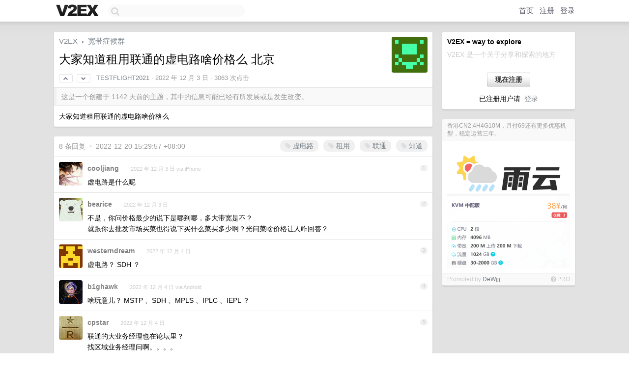

--- FILE ---
content_type: text/html; charset=UTF-8
request_url: https://cn.v2ex.com/t/899853
body_size: 7218
content:
<!DOCTYPE html>
<html lang="zh-CN">
<head>
    <meta name="Content-Type" content="text/html;charset=utf-8">
    <meta name="Referrer" content="unsafe-url">
    <meta content="True" name="HandheldFriendly">
    
    <meta name="theme-color" content="#ffffff">
    
    
    <meta name="apple-mobile-web-app-capable" content="yes" />
<meta name="mobile-web-app-capable" content="yes" />
<meta name="detectify-verification" content="d0264f228155c7a1f72c3d91c17ce8fb" />
<meta name="p:domain_verify" content="b87e3b55b409494aab88c1610b05a5f0"/>
<meta name="alexaVerifyID" content="OFc8dmwZo7ttU4UCnDh1rKDtLlY" />
<meta name="baidu-site-verification" content="D00WizvYyr" />
<meta name="msvalidate.01" content="D9B08FEA08E3DA402BF07ABAB61D77DE" />
<meta property="wb:webmaster" content="f2f4cb229bda06a4" />
<meta name="google-site-verification" content="LM_cJR94XJIqcYJeOCscGVMWdaRUvmyz6cVOqkFplaU" />
<meta name="wwads-cn-verify" content="c8ffe9a587b126f152ed3d89a146b445" />
<script type="text/javascript" src="https://cdn.wwads.cn/js/makemoney.js" async></script>
<script async src="https://pagead2.googlesyndication.com/pagead/js/adsbygoogle.js?client=ca-pub-5060390720525238"
     crossorigin="anonymous"></script>
    
    <title>大家知道租用联通的虚电路啥价格么 北京 - V2EX</title>
    <link rel="dns-prefetch" href="https://static.v2ex.com/" />
<link rel="dns-prefetch" href="https://cdn.v2ex.com/" />
<link rel="dns-prefetch" href="https://i.v2ex.co/" />
<link rel="dns-prefetch" href="https://www.google-analytics.com/" />    
    <style>
        body {
            min-width: 820px;
            font-family: "Helvetica Neue", "Luxi Sans", "Segoe UI", "Hiragino Sans GB", "Microsoft Yahei", sans-serif, "Apple Logo";
        }
    </style>
    <link rel="stylesheet" type="text/css" media="screen" href="/assets/c5cbeb747d47558e3043308a6db51d2046fbbcae-combo.css?t=1768818000">
    
    <script>
        const SITE_NIGHT = 0;
    </script>
    <link rel="stylesheet" href="/static/css/vendor/tomorrow.css?v=3c006808236080a5d98ba4e64b8f323f" type="text/css">
    
    <link rel="icon" sizes="192x192" href="/static/icon-192.png">
    <link rel="apple-touch-icon" sizes="180x180" href="/static/apple-touch-icon-180.png?v=91e795b8b5d9e2cbf2d886c3d4b7d63c">
    
    <link rel="shortcut icon" href="/static/favicon.ico" type="image/png">
    
    
    <link rel="manifest" href="/manifest.webmanifest">
    <script>
        const LANG = 'zhcn';
        const FEATURES = ['search', 'favorite-nodes-sort'];
    </script>
    <script src="/assets/e018fd2b900d7499242ac6e8286c94e0e0cc8e0d-combo.js?t=1768818000" defer></script>
    <meta name="description" content="宽带症候群 - @TESTFLIGHT2021 - 大家知道租用联通的虚电路啥价格么">
    
    
    <link rel="canonical" href="https://www.v2ex.com/t/899853">
    
    


<meta property="og:locale" content="zh_CN" />
<meta property="og:type" content="article" />
<meta property="og:title" content="大家知道租用联通的虚电路啥价格么 北京 - V2EX" />
<meta property="og:description" content="宽带症候群 - @TESTFLIGHT2021 - 大家知道租用联通的虚电路啥价格么" />
<meta property="og:url" content="https://www.v2ex.com/t/899853" />
<meta property="og:site_name" content="V2EX" />

<meta property="article:tag" content="bb" />
<meta property="article:section" content="宽带症候群" />
<meta property="article:published_time" content="2022-12-03T11:54:55Z" />

<meta name="twitter:card" content="summary" />
<meta name="twitter:description" content="宽带症候群 - @TESTFLIGHT2021 - 大家知道租用联通的虚电路啥价格么" />
<meta name="twitter:title" content="大家知道租用联通的虚电路啥价格么 北京 - V2EX" />
<meta name="twitter:image" content="https://cdn.v2ex.com/gravatar/f81d1103c117a67a0be5f6f3081250bc?s=73&d=retro" />
<meta name="twitter:site" content="@V2EX" />
<meta name="twitter:creator" content="@V2EX" />
<link rel="top" title="回到顶部" href="#">


<link rel="amphtml" href="https://www.v2ex.com/amp/t/899853" />
<script>
const topicId = 899853;
var once = "74879";

document.addEventListener("DOMContentLoaded", () => {
    protectTraffic();

    if (typeof reloadTopicTips !== 'undefined') {
        window.reloadTopicTips = reloadTopicTips;
    }

    const observer = new IntersectionObserver(
        ([e]) => e.target.toggleAttribute('stuck', e.intersectionRatio < 1),
        {threshold: [1]}
    );

    observer.observe(document.getElementById('reply-box'));

    
    hljs.initHighlightingOnLoad();
    

    $('#Main').on('click', '.no, .ago', function () {
        location.hash = $(this).parents('.cell').prop('id');
    });

    

    // refresh once
    document.addEventListener('visibilitychange', e => {
        if (document.visibilityState === 'visible') {
            fetchOnce().then(once => {
                $('#once').val(once);
            });
        }
    });

    if (location.search.indexOf('p=') > -1) {
    const p = Number(location.search.split('p=')[1].split('&')[0]);
    if (p) {
        const key = 'tp899853';
        if (lscache.set(key, p, 60 * 24 * 30)) { // 30 days
            console.log(`Saved topic page number to ${key}: ` + p);
        }
    }
}

    
});
</script>
<script type="text/javascript">
function format(tpl) {
    var index = 1, items = arguments;
    return (tpl || '').replace(/{(\w*)}/g, function(match, p1) {
        return items[index++] || p1 || match;
    });
}
function loadCSS(url, callback) {
    return $('<link type="text/css" rel="stylesheet"/>')
        .attr({ href: url })
        .on('load', callback)
        .appendTo(document.head);
}
function lazyGist(element) {
    var $btn = $(element);
    var $self = $(element).parent();
    var $link = $self.find('a');
    $btn.prop('disabled', 'disabled').text('Loading...');
    $.getJSON(format('{}.json?callback=?', $link.prop('href').replace($link.prop('hash'), '')))
        .done(function(data) {
            loadCSS(data.stylesheet, function() {
                $self.replaceWith(data.div);
                $('.gist .gist-file .gist-meta a').filter(function() { return this.href === $link.prop('href'); }).parents('.gist-file').siblings().remove();
            });
        })
        .fail(function() { $self.replaceWith($('<a>').attr('href', url).text(url)); });
}
</script>

    
</head>
<body>
    
    
    <div id="Top">
        <div class="content">
            <div class="site-nav">
                <a href="/" name="top" title="way to explore"><div id="Logo"></div></a>
                <div id="search-container">
                    <input id="search" type="text" maxlength="128" autocomplete="off" tabindex="1">
                    <div id="search-result" class="box"></div>
                </div>
                <div class="tools" >
                
                    <a href="/" class="top">首页</a>
                    <a href="/signup" class="top">注册</a>
                    <a href="/signin" class="top">登录</a>
                
                </div>
            </div>
        </div>
    </div>
    
    <div id="Wrapper">
        <div class="content">
            
            <div id="Leftbar"></div>
            <div id="Rightbar">
                <div class="sep20"></div>
                
                    
                    <div class="box">
                        <div class="cell">
                            <strong>V2EX = way to explore</strong>
                            <div class="sep5"></div>
                            <span class="fade">V2EX 是一个关于分享和探索的地方</span>
                        </div>
                        <div class="inner">
                            <div class="sep5"></div>
                            <div align="center"><a href="/signup" class="super normal button">现在注册</a>
                            <div class="sep5"></div>
                            <div class="sep10"></div>
                            已注册用户请 &nbsp;<a href="/signin">登录</a></div>
                        </div>
                    </div>
                    
                    





                    
                    <div class="sep20"></div>
                    <div class="box" id="pro-campaign-container">
    <!-- Campaign content will be loaded here -->
</div>

<script>
document.addEventListener('DOMContentLoaded', function() {
    // Function to escape HTML entities
    function escapeHtml(text) {
        if (!text) return '';
        var div = document.createElement('div');
        div.textContent = text;
        return div.innerHTML;
    }

    // Function to render campaign based on display format
    function renderCampaign(campaign) {
        let html = '';
        let displayFormat = campaign.display_format || 'text-only';
        let title = escapeHtml(campaign.title);
        let description = escapeHtml(campaign.description);
        let callToAction = escapeHtml(campaign.call_to_action);
        let link = escapeHtml(campaign.link);

        // Check if required image URL is available for the display format, fallback to text-only if not
        if (displayFormat === 'small-with-description' && !campaign.img_small_url) {
            displayFormat = 'text-only';
        } else if (displayFormat === 'banner-only' && !campaign.img_banner_url) {
            displayFormat = 'text-only';
        } else if ((displayFormat === 'big-only' || displayFormat === 'big-with-description' || displayFormat === 'big-with-title-description-button') && !campaign.img_big_url) {
            displayFormat = 'text-only';
        }

        html = `<div class="pro-unit-title">${title}</div>`;
        switch(displayFormat) {
            case 'text-only':
                html += `
                    <div class="pro-unit">
                    <div class="pro-unit-description flex-one-row gap10">
                        <div onclick="window.open('${link}', '_blank')">${description}</div>
                        <div><a href="${link}" class="pro-unit-go" target="_blank">›</a>
                        </div>
                    </div>
                    </div>
                `;
                break;

            case 'small-with-description':
                html += `<div class="pro-unit flex-one-row">
                    ${campaign.img_small_cid ? `<div class="pro-unit-small-image">
                        <a href="${link}" target="_blank"><img src="${campaign.img_small_url}" class="pro-unit-img" style="max-width: 130px; max-height: 100px;" /></a>
                    </div>` : ''}
                    <div onclick="window.open('${link}', '_blank')" class="pro-unit-description">${description}</div>
                </div>`;
                break;

            case 'banner-only':
                html += `<div class="cell"><a href="${link}" target="_blank"><img src="${campaign.img_banner_url}" class="pro-unit-img" style="max-width: 250px; max-height: 60px; display: block; vertical-align: bottom;" /></a></div>`;
                break;

            case 'big-only':
                html += `<div class="cell"><a href="${link}" target="_blank"><img src="${campaign.img_big_url}" class="pro-unit-img" style="max-width: 500px; max-height: 500px; width: 100%; display: block; vertical-align: bottom;" /></a></div>`;
                break;

            case 'big-with-description':
                html += `<div class="inner" style="padding-bottom: 0px;"><a href="${link}" target="_blank"><img src="${campaign.img_big_url}" class="pro-unit-img" style="max-width: 500px; max-height: 500px; width: 100%; display: block; vertical-align: bottom;" /></a></div>`;
                html += `<div class="pro-unit-description flex-one-row gap10">
                    <div onclick="window.open('${link}', '_blank')">${description}</div>
                    <div><a href="${link}" class="pro-unit-go" target="_blank">›</a></div></div>`;
                break;

            case 'big-with-title-description-button':
                html += `<div class="inner" style="padding-bottom: 0px;"><a href="${link}" target="_blank"><img src="${campaign.img_big_url}" class="pro-unit-img" style="max-width: 500px; max-height: 500px; width: 100%; display: block; vertical-align: bottom;" /></a></div>`;
                html += `<div class="pro-unit-description">
                    <div style="text-align: center" onclick="window.open('${link}', '_blank')">${description}</div>
                    </div>`;
                html += `<div class="pro-unit-cta-container"><a href="${link}" target="_blank" class="pro-unit-cta">${callToAction}</a></div>`;
                break;

            default:
                html += `
                    <div class="pro-unit-description flex-one-row gap10">
                        <div onclick="window.open('${link}', '_blank')">${description}</div>
                        <div><a href="${link}" class="pro-unit-go" target="_blank">›</a></div>
                    </div>
                `;
        }

        html += `<div class="pro-unit-from flex-one-row gap10">
        <div>Promoted by <a href="/member/${campaign.member.username}" target="_blank">${campaign.member.username}</a></div>
        <div><a href="/pro/about" target="_blank" class="fade"><i class="fa fa-question-circle fade"></i> <span style="font-size: 12px; color: var(--color-fade)">PRO</span></a></div>
        </div>`

        return html;
    }

    // Load campaign from emitter
    var xhr = new XMLHttpRequest();
    xhr.open('GET', '/pro/emitter', true);
    xhr.setRequestHeader('Content-Type', 'application/json');

    xhr.onreadystatechange = function() {
        if (xhr.readyState === 4) {
            if (xhr.status === 200) {
                try {
                    var campaign = JSON.parse(xhr.responseText);
                    if (campaign && campaign.id) {
                        var html = renderCampaign(campaign);
                        document.getElementById('pro-campaign-container').innerHTML = html;
                    } else {
                        // No campaign to display, hide the container
                        document.getElementById('pro-campaign-container').style.display = 'none';
                    }
                } catch (e) {
                    // Parse error, hide the container
                    document.getElementById('pro-campaign-container').style.display = 'none';
                    console.log('Error parsing campaign data: ' + e.message);
                }
            } else {
                // HTTP error, hide the container
                document.getElementById('pro-campaign-container').style.display = 'none';
                console.log('Error loading campaign: HTTP ' + xhr.status);
            }
        }
    };

    xhr.send();
});
</script>
                    <div class="sep20"></div>
                    
                    
                    
                
            </div>
            <div id="Main">
                <div class="sep20"></div>
                
<div class="box" style="border-bottom: 0px;">
    
    <div class="header"><div class="fr"><a href="/member/TESTFLIGHT2021"><img src="https://cdn.v2ex.com/gravatar/f81d1103c117a67a0be5f6f3081250bc?s=73&d=retro" class="avatar" border="0" align="default" alt="TESTFLIGHT2021" data-uid="530773" /></a></div>
    <a href="/">V2EX</a> <span class="chevron">&nbsp;›&nbsp;</span> <a href="/go/bb">宽带症候群</a>
    <div class="sep10"></div>
    <h1>大家知道租用联通的虚电路啥价格么 北京</h1>
    <div id="topic_899853_votes" class="votes">
<a href="javascript:" onclick="upVoteTopic(899853);" class="vote"><li class="fa fa-chevron-up"></li></a> &nbsp;<a href="javascript:" onclick="downVoteTopic(899853);" class="vote"><li class="fa fa-chevron-down"></li></a></div> &nbsp; <small class="gray"><a href="/member/TESTFLIGHT2021">TESTFLIGHT2021</a> · <span title="2022-12-03 19:54:55 +08:00">2022 年 12 月 3 日</span> · 3063 次点击</small>
    </div>
    
    
    <div class="outdated">这是一个创建于 1142 天前的主题，其中的信息可能已经有所发展或是发生改变。</div>
    
    
    <div class="cell">
        
        <div class="topic_content"><div class="markdown_body"><p>大家知道租用联通的虚电路啥价格么</p>
</div></div>
        
    </div>
    
    
    
    
</div>

<!-- SOL tip topic -->


<div class="sep20"></div>


<div class="box">
    <div class="cell"><div class="fr" style="margin: -3px -5px 0px 0px;"><a href="/tag/虚电路" class="tag"><li class="fa fa-tag"></li> 虚电路</a><a href="/tag/租用" class="tag"><li class="fa fa-tag"></li> 租用</a><a href="/tag/联通" class="tag"><li class="fa fa-tag"></li> 联通</a><a href="/tag/知道" class="tag"><li class="fa fa-tag"></li> 知道</a></div><span class="gray">8 条回复 &nbsp;<strong class="snow">•</strong> &nbsp;2022-12-20 15:29:57 +08:00</span>
    </div>
    

    
        
        <div id="r_12420341" class="cell">
        
        <table cellpadding="0" cellspacing="0" border="0" width="100%">
            <tr>
                <td width="48" valign="top" align="center"><img src="https://cdn.v2ex.com/avatar/bac2/6283/540574_normal.png?m=1697639927" class="avatar" border="0" align="default" alt="cooljiang" data-uid="540574" /></td>
                <td width="10" valign="top"></td>
                <td width="auto" valign="top" align="left"><div class="fr"> &nbsp; &nbsp; <span class="no">1</span></div>
                    <div class="sep3"></div>
                    <strong><a href="/member/cooljiang" class="dark">cooljiang</a></strong> &nbsp; <div class="badges"></div>&nbsp; &nbsp;<span class="ago" title="2022-12-03 22:28:07 +08:00">2022 年 12 月 3 日 via iPhone</span> 
                    <div class="sep5"></div>
                    <div class="reply_content">虚电路是什么呢</div>
                </td>
            </tr>
        </table>
        </div>
    
    

    
        
        <div id="r_12420500" class="cell">
        
        <table cellpadding="0" cellspacing="0" border="0" width="100%">
            <tr>
                <td width="48" valign="top" align="center"><img src="https://cdn.v2ex.com/avatar/1a09/a1f0/10215_normal.png?m=1615830756" class="avatar" border="0" align="default" alt="bearice" data-uid="10215" /></td>
                <td width="10" valign="top"></td>
                <td width="auto" valign="top" align="left"><div class="fr"> &nbsp; &nbsp; <span class="no">2</span></div>
                    <div class="sep3"></div>
                    <strong><a href="/member/bearice" class="dark">bearice</a></strong> &nbsp; <div class="badges"></div>&nbsp; &nbsp;<span class="ago" title="2022-12-03 23:15:15 +08:00">2022 年 12 月 3 日</span> 
                    <div class="sep5"></div>
                    <div class="reply_content">不是，你问价格最少的说下是哪到哪，多大带宽是不？<br />就跟你去批发市场买菜也得说下买什么菜买多少啊？光问菜啥价格让人咋回答？</div>
                </td>
            </tr>
        </table>
        </div>
    
    

    
        
        <div id="r_12420602" class="cell">
        
        <table cellpadding="0" cellspacing="0" border="0" width="100%">
            <tr>
                <td width="48" valign="top" align="center"><img src="https://cdn.v2ex.com/gravatar/54522ee48ec36e8fc37c2e1538b10256?s=48&d=retro" class="avatar" border="0" align="default" alt="westerndream" data-uid="407421" /></td>
                <td width="10" valign="top"></td>
                <td width="auto" valign="top" align="left"><div class="fr"> &nbsp; &nbsp; <span class="no">3</span></div>
                    <div class="sep3"></div>
                    <strong><a href="/member/westerndream" class="dark">westerndream</a></strong> &nbsp; <div class="badges"></div>&nbsp; &nbsp;<span class="ago" title="2022-12-04 00:06:19 +08:00">2022 年 12 月 4 日</span> 
                    <div class="sep5"></div>
                    <div class="reply_content">虚电路？ SDH ？</div>
                </td>
            </tr>
        </table>
        </div>
    
    

    
        
        <div id="r_12420765" class="cell">
        
        <table cellpadding="0" cellspacing="0" border="0" width="100%">
            <tr>
                <td width="48" valign="top" align="center"><img src="https://cdn.v2ex.com/avatar/d2ae/bbcf/477913_normal.png?m=1676859287" class="avatar" border="0" align="default" alt="b1ghawk" data-uid="477913" /></td>
                <td width="10" valign="top"></td>
                <td width="auto" valign="top" align="left"><div class="fr"> &nbsp; &nbsp; <span class="no">4</span></div>
                    <div class="sep3"></div>
                    <strong><a href="/member/b1ghawk" class="dark">b1ghawk</a></strong> &nbsp; <div class="badges"></div>&nbsp; &nbsp;<span class="ago" title="2022-12-04 03:43:16 +08:00">2022 年 12 月 4 日 via Android</span> 
                    <div class="sep5"></div>
                    <div class="reply_content">啥玩意儿？ MSTP 、SDH 、MPLS 、IPLC 、IEPL ？</div>
                </td>
            </tr>
        </table>
        </div>
    
    

    
        
        <div id="r_12420925" class="cell">
        
        <table cellpadding="0" cellspacing="0" border="0" width="100%">
            <tr>
                <td width="48" valign="top" align="center"><img src="https://cdn.v2ex.com/avatar/9c3f/66a1/473786_normal.png?m=1729735696" class="avatar" border="0" align="default" alt="cpstar" data-uid="473786" /></td>
                <td width="10" valign="top"></td>
                <td width="auto" valign="top" align="left"><div class="fr"> &nbsp; &nbsp; <span class="no">5</span></div>
                    <div class="sep3"></div>
                    <strong><a href="/member/cpstar" class="dark">cpstar</a></strong> &nbsp; <div class="badges"></div>&nbsp; &nbsp;<span class="ago" title="2022-12-04 09:45:42 +08:00">2022 年 12 月 4 日</span> 
                    <div class="sep5"></div>
                    <div class="reply_content">联通的大业务经理也在论坛里？<br />找区域业务经理问啊。。。。</div>
                </td>
            </tr>
        </table>
        </div>
    
    

    
        
        <div id="r_12423048" class="cell">
        
        <table cellpadding="0" cellspacing="0" border="0" width="100%">
            <tr>
                <td width="48" valign="top" align="center"><img src="https://cdn.v2ex.com/gravatar/73308846676969b8686e4b47d9a7e748?s=48&d=retro" class="avatar" border="0" align="default" alt="nkloveni" data-uid="268482" /></td>
                <td width="10" valign="top"></td>
                <td width="auto" valign="top" align="left"><div class="fr"> &nbsp; &nbsp; <span class="no">6</span></div>
                    <div class="sep3"></div>
                    <strong><a href="/member/nkloveni" class="dark">nkloveni</a></strong> &nbsp; <div class="badges"></div>&nbsp; &nbsp;<span class="ago" title="2022-12-04 23:33:07 +08:00">2022 年 12 月 4 日</span> 
                    <div class="sep5"></div>
                    <div class="reply_content">现在联通不租这个了吧，让你用 MPLS 了</div>
                </td>
            </tr>
        </table>
        </div>
    
    

    
        
        <div id="r_12427435" class="cell">
        
        <table cellpadding="0" cellspacing="0" border="0" width="100%">
            <tr>
                <td width="48" valign="top" align="center"><img src="https://cdn.v2ex.com/gravatar/8214937b67991f7dbd217f9561197946?s=48&d=retro" class="avatar" border="0" align="default" alt="Wenpo" data-uid="241409" /></td>
                <td width="10" valign="top"></td>
                <td width="auto" valign="top" align="left"><div class="fr"> &nbsp; &nbsp; <span class="no">7</span></div>
                    <div class="sep3"></div>
                    <strong><a href="/member/Wenpo" class="dark">Wenpo</a></strong> &nbsp; <div class="badges"></div>&nbsp; &nbsp;<span class="ago" title="2022-12-05 22:39:21 +08:00">2022 年 12 月 5 日 via iPhone</span> 
                    <div class="sep5"></div>
                    <div class="reply_content">北京不知道，成都我有</div>
                </td>
            </tr>
        </table>
        </div>
    
    

    
        
        <div id="r_12486225" class="cell">
        
        <table cellpadding="0" cellspacing="0" border="0" width="100%">
            <tr>
                <td width="48" valign="top" align="center"><img src="https://cdn.v2ex.com/gravatar/1a12659fc6d5a8302b16da8911c60c82?s=48&d=retro" class="avatar" border="0" align="default" alt="x1165449867" data-uid="595465" /></td>
                <td width="10" valign="top"></td>
                <td width="auto" valign="top" align="left"><div class="fr"> &nbsp; &nbsp; <span class="no">8</span></div>
                    <div class="sep3"></div>
                    <strong><a href="/member/x1165449867" class="dark">x1165449867</a></strong> &nbsp; <div class="badges"></div>&nbsp; &nbsp;<span class="ago" title="2022-12-20 15:29:57 +08:00">2022 年 12 月 20 日</span> 
                    <div class="sep5"></div>
                    <div class="reply_content">sd-wan ？</div>
                </td>
            </tr>
        </table>
        </div>
    
    


</div>
<div class="sep20"></div>



<div class="sep20"></div>
<div style="box-sizing: border-box"><div class="wwads-cn wwads-horizontal" data-id="98" style="max-width: 100%; padding-top: 10px; margin-top: 0px; text-align: left; box-shadow: 0 2px 3px rgb(0 0 0 / 10%); border-bottom: 1px solid var(--box-border-color); background-color: var(--box-background-color); color: var(--box-foreground-color);"></div></div>
<style type="text/css">.wwads-cn { border-radius: 3px !important; } .wwads-text { color: var(--link-color) !important; }</style>






            </div>
            
            
        </div>
        <div class="c"></div>
        <div class="sep20"></div>
    </div>
    <div id="Bottom">
        <div class="content">
            <div class="inner">
                <div class="sep10"></div>
                    <div class="fr">
                        <a href="https://www.digitalocean.com/?refcode=1b51f1a7651d" target="_blank"><div id="DigitalOcean"></div></a>
                    </div>
                    <strong><a href="/about" class="dark" target="_self">关于</a> &nbsp; <span class="snow">·</span> &nbsp; <a href="/help" class="dark" target="_self">帮助文档</a> &nbsp; <span class="snow">·</span> &nbsp; <a href="/pro/about" class="dark" target="_self">自助推广系统</a> &nbsp; <span class="snow">·</span> &nbsp; <a href="https://blog.v2ex.com/" class="dark" target="_blank">博客</a> &nbsp; <span class="snow">·</span> &nbsp; <a href="/help/api" class="dark" target="_self">API</a> &nbsp; <span class="snow">·</span> &nbsp; <a href="/faq" class="dark" target="_self">FAQ</a> &nbsp; <span class="snow">·</span> &nbsp; <a href="/solana" class="dark" target="_self">Solana</a> &nbsp; <span class="snow">·</span> &nbsp; 3883 人在线</strong> &nbsp; <span class="fade">最高记录 6679</span> &nbsp; <span class="snow">·</span> &nbsp; <a href="/select/language" class="f11"><img src="/static/img/language.png?v=6a5cfa731dc71a3769f6daace6784739" width="16" align="absmiddle" id="ico-select-language" /> &nbsp; Select Language</a>
                    <div class="sep20"></div>
                    创意工作者们的社区
                    <div class="sep5"></div>
                    World is powered by solitude
                    <div class="sep20"></div>
                    <span class="small fade">VERSION: 3.9.8.5 · 26ms · <a href="/worldclock#utc">UTC 10:26</a> · <a href="/worldclock#pvg">PVG 18:26</a> · <a href="/worldclock#lax">LAX 02:26</a> · <a href="/worldclock#jfk">JFK 05:26</a><br />♥ Do have faith in what you're doing.</span>
                <div class="sep10"></div>
            </div>
        </div>
    </div>

    

    

    
    <script src="/b/i/Tz3vjVVukZGOD-b5ywJA1NUAq0JPha7gJg1ZP2f4iyWTq1kd65jQoode7Od5y_k4hA4mDfm6Cg_rQZwnOR4GSJuhTpR314iHGBzK6wt47yIJ0tz0F0WmAy1gIIzbHa6uOdrOPA_Nbo5cqIdDay4Rula2Sv1iRyuh1FDoBbGcLw0="></script>
    

    
    <script>
      (function(i,s,o,g,r,a,m){i['GoogleAnalyticsObject']=r;i[r]=i[r]||function(){
      (i[r].q=i[r].q||[]).push(arguments)},i[r].l=1*new Date();a=s.createElement(o),
      m=s.getElementsByTagName(o)[0];a.async=1;a.src=g;m.parentNode.insertBefore(a,m)
      })(window,document,'script','//www.google-analytics.com/analytics.js','ga');

      ga('create', 'UA-11940834-2', 'v2ex.com');
      ga('send', 'pageview');
      

ga('send', 'event', 'Node', 'topic', 'bb');



    </script>
    

    
<button class="scroll-top" data-scroll="up" type="button"><span>❯<span></button>
</body>
</html>

--- FILE ---
content_type: text/html; charset=utf-8
request_url: https://www.google.com/recaptcha/api2/aframe
body_size: 265
content:
<!DOCTYPE HTML><html><head><meta http-equiv="content-type" content="text/html; charset=UTF-8"></head><body><script nonce="X0i-9sv6jniyqL43cfAy2g">/** Anti-fraud and anti-abuse applications only. See google.com/recaptcha */ try{var clients={'sodar':'https://pagead2.googlesyndication.com/pagead/sodar?'};window.addEventListener("message",function(a){try{if(a.source===window.parent){var b=JSON.parse(a.data);var c=clients[b['id']];if(c){var d=document.createElement('img');d.src=c+b['params']+'&rc='+(localStorage.getItem("rc::a")?sessionStorage.getItem("rc::b"):"");window.document.body.appendChild(d);sessionStorage.setItem("rc::e",parseInt(sessionStorage.getItem("rc::e")||0)+1);localStorage.setItem("rc::h",'1768818378715');}}}catch(b){}});window.parent.postMessage("_grecaptcha_ready", "*");}catch(b){}</script></body></html>